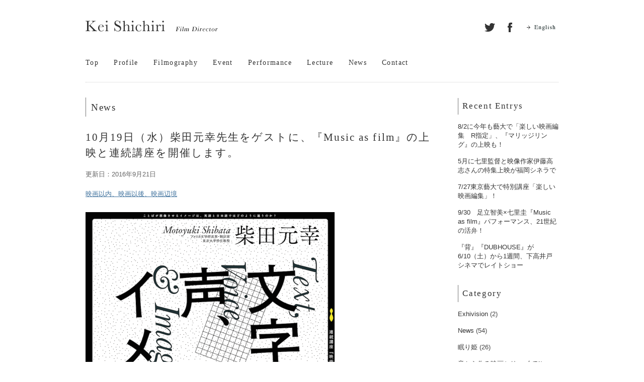

--- FILE ---
content_type: text/html; charset=UTF-8
request_url: http://keishichiri.com/jp/ko-za/10%E6%9C%8819%E6%97%A5%EF%BC%88%E6%B0%B4%EF%BC%89%E6%9F%B4%E7%94%B0%E5%85%83%E5%B9%B8%E5%85%88%E7%94%9F%E3%82%92%E3%82%B2%E3%82%B9%E3%83%88%E3%81%AB%E3%80%81%E3%80%8Emusic-as-film%E3%80%8F%E3%81%AE/
body_size: 7808
content:
<!DOCTYPE html>
<html lang="ja" xmlns:og="http://ogp.me/ns#" xmlns:fb="http://www.facebook.com/2008/fbml">

<head>
  <meta charset="UTF-8" />
  <meta name="viewport" content="width=device-width, initial-scale=1.0">
  <!-- ここからOGP -->
  <meta property="og:title" content="七里圭 Kei Shichiri &raquo; 10月19日（水）柴田元幸先生をゲストに、『Music as film』の上映と連続講座を開催します。" />
  <meta property="og:url" content="http://keishichiri.com/jp/ko-za/10%e6%9c%8819%e6%97%a5%ef%bc%88%e6%b0%b4%ef%bc%89%e6%9f%b4%e7%94%b0%e5%85%83%e5%b9%b8%e5%85%88%e7%94%9f%e3%82%92%e3%82%b2%e3%82%b9%e3%83%88%e3%81%ab%e3%80%81%e3%80%8emusic-as-film%e3%80%8f%e3%81%ae/" />
  <meta property="og:description" content="2016年10月19日（水）、連続講座をUPLINKにて開催。 『Music as film』や『サロメの娘　アナザサイド（in progress）』の上映もあります。 ことばが想像させるイメージは、" />
  <meta property="og:site_name" content="七里圭 Kei Shichiri" />
  <meta property="og:image" content="http://keishichiri.com/jp/wp-content/uploads/2016/09/ae6cb05985f14e9e0997b43fa83c811a-495x700.png" />
  <meta name="twitter:card" content="summary_large_image">
  <meta name="twitter:site" content="@nonki_kei">
  <meta name="twitter:creator" content="@nonki_kei">
  <!-- ここまでOGP -->
  <title>10月19日（水）柴田元幸先生をゲストに、『Music as film』の上映と連続講座を開催します。 | 七里圭 Kei Shichiri</title>
  <link rel="stylesheet" href="http://keishichiri.com/jp/wp-content/themes/keishichiri/style.css" type="text/css" />
  <link rel="stylesheet" href="http://keishichiri.com/jp/wp-content/themes/keishichiri/css/responsiveslides.css" type="text/css" />
  <link rel="stylesheet" href="http://keishichiri.com/jp/wp-content/themes/keishichiri/css/slidethemes.css" type="text/css" />
  <script src="https://ajax.googleapis.com/ajax/libs/jquery/1.7.1/jquery.min.js"></script>
  <script type="text/javascript" src="http://keishichiri.com/jp/wp-content/themes/keishichiri/js/responsiveslides.js"></script>
  <script type="text/javascript" src="http://keishichiri.com/jp/wp-content/themes/keishichiri/js/scroll.js"></script>
  <script type="text/javascript" src="http://keishichiri.com/jp/wp-content/themes/keishichiri/js/common.js"></script>
  <script type="text/javascript" src="http://keishichiri.com/jp/wp-content/themes/keishichiri/js/rollover.js"></script>
  <link rel='dns-prefetch' href='//s.w.org' />
<link rel="alternate" type="application/rss+xml" title="七里圭 Kei Shichiri &raquo; フィード" href="http://keishichiri.com/jp/feed/" />
<link rel="alternate" type="application/rss+xml" title="七里圭 Kei Shichiri &raquo; コメントフィード" href="http://keishichiri.com/jp/comments/feed/" />

            <script type="text/javascript">//<![CDATA[
            // Google Analytics for WordPress by Yoast v4.3.3 | http://yoast.com/wordpress/google-analytics/
            var _gaq = _gaq || [];
            _gaq.push(['_setAccount', 'UA-40302668-2']);
				            _gaq.push(['_trackPageview']);
            (function () {
                var ga = document.createElement('script');
                ga.type = 'text/javascript';
                ga.async = true;
                ga.src = ('https:' == document.location.protocol ? 'https://ssl' : 'http://www') + '.google-analytics.com/ga.js';

                var s = document.getElementsByTagName('script')[0];
                s.parentNode.insertBefore(ga, s);
            })();
            //]]></script>
			<link rel="alternate" type="application/rss+xml" title="七里圭 Kei Shichiri &raquo; 10月19日（水）柴田元幸先生をゲストに、『Music as film』の上映と連続講座を開催します。 のコメントのフィード" href="http://keishichiri.com/jp/ko-za/10%e6%9c%8819%e6%97%a5%ef%bc%88%e6%b0%b4%ef%bc%89%e6%9f%b4%e7%94%b0%e5%85%83%e5%b9%b8%e5%85%88%e7%94%9f%e3%82%92%e3%82%b2%e3%82%b9%e3%83%88%e3%81%ab%e3%80%81%e3%80%8emusic-as-film%e3%80%8f%e3%81%ae/feed/" />
		<script type="text/javascript">
			window._wpemojiSettings = {"baseUrl":"https:\/\/s.w.org\/images\/core\/emoji\/11\/72x72\/","ext":".png","svgUrl":"https:\/\/s.w.org\/images\/core\/emoji\/11\/svg\/","svgExt":".svg","source":{"concatemoji":"http:\/\/keishichiri.com\/jp\/wp-includes\/js\/wp-emoji-release.min.js?ver=4.9.26"}};
			!function(e,a,t){var n,r,o,i=a.createElement("canvas"),p=i.getContext&&i.getContext("2d");function s(e,t){var a=String.fromCharCode;p.clearRect(0,0,i.width,i.height),p.fillText(a.apply(this,e),0,0);e=i.toDataURL();return p.clearRect(0,0,i.width,i.height),p.fillText(a.apply(this,t),0,0),e===i.toDataURL()}function c(e){var t=a.createElement("script");t.src=e,t.defer=t.type="text/javascript",a.getElementsByTagName("head")[0].appendChild(t)}for(o=Array("flag","emoji"),t.supports={everything:!0,everythingExceptFlag:!0},r=0;r<o.length;r++)t.supports[o[r]]=function(e){if(!p||!p.fillText)return!1;switch(p.textBaseline="top",p.font="600 32px Arial",e){case"flag":return s([55356,56826,55356,56819],[55356,56826,8203,55356,56819])?!1:!s([55356,57332,56128,56423,56128,56418,56128,56421,56128,56430,56128,56423,56128,56447],[55356,57332,8203,56128,56423,8203,56128,56418,8203,56128,56421,8203,56128,56430,8203,56128,56423,8203,56128,56447]);case"emoji":return!s([55358,56760,9792,65039],[55358,56760,8203,9792,65039])}return!1}(o[r]),t.supports.everything=t.supports.everything&&t.supports[o[r]],"flag"!==o[r]&&(t.supports.everythingExceptFlag=t.supports.everythingExceptFlag&&t.supports[o[r]]);t.supports.everythingExceptFlag=t.supports.everythingExceptFlag&&!t.supports.flag,t.DOMReady=!1,t.readyCallback=function(){t.DOMReady=!0},t.supports.everything||(n=function(){t.readyCallback()},a.addEventListener?(a.addEventListener("DOMContentLoaded",n,!1),e.addEventListener("load",n,!1)):(e.attachEvent("onload",n),a.attachEvent("onreadystatechange",function(){"complete"===a.readyState&&t.readyCallback()})),(n=t.source||{}).concatemoji?c(n.concatemoji):n.wpemoji&&n.twemoji&&(c(n.twemoji),c(n.wpemoji)))}(window,document,window._wpemojiSettings);
		</script>
		<style type="text/css">
img.wp-smiley,
img.emoji {
	display: inline !important;
	border: none !important;
	box-shadow: none !important;
	height: 1em !important;
	width: 1em !important;
	margin: 0 .07em !important;
	vertical-align: -0.1em !important;
	background: none !important;
	padding: 0 !important;
}
</style>
<link rel='stylesheet' id='contact-form-7-css'  href='http://keishichiri.com/jp/wp-content/plugins/contact-form-7/includes/css/styles.css?ver=3.6' type='text/css' media='all' />
<link rel='stylesheet' id='esl-slideshow-css'  href='http://keishichiri.com/jp/wp-content/plugins/easing-slider/css/slideshow.min.css?ver=2.1.3' type='text/css' media='all' />
<script type='text/javascript' src='https://ajax.googleapis.com/ajax/libs/jquery/1.6.1/jquery.min.js?ver=1.6.1'></script>
<script type='text/javascript' src='http://keishichiri.com/jp/wp-content/plugins/easing-slider/js/slideshow.min.js?ver=2.1.3'></script>
<script type='text/javascript' src='http://keishichiri.com/jp/wp-content/plugins/jquery-image-lazy-loading/javascripts/jquery.lazyload.mini.js?ver=1.5.0'></script>
<link rel='https://api.w.org/' href='http://keishichiri.com/jp/wp-json/' />
<link rel="EditURI" type="application/rsd+xml" title="RSD" href="http://keishichiri.com/jp/xmlrpc.php?rsd" />
<link rel="wlwmanifest" type="application/wlwmanifest+xml" href="http://keishichiri.com/jp/wp-includes/wlwmanifest.xml" /> 
<link rel='prev' title='10月15日（土）、連続講座にて、ブレッソンの遺作『ラルジャン』を35mmで上映します。' href='http://keishichiri.com/jp/ko-za/10%e6%9c%8815%e6%97%a5%ef%bc%88%e5%9c%9f%ef%bc%89%e3%80%81%e9%80%a3%e7%b6%9a%e8%ac%9b%e5%ba%a7%e3%81%ab%e3%81%a6%e3%80%81%e3%83%96%e3%83%ac%e3%83%83%e3%82%bd%e3%83%b3%e3%81%ae%e9%81%ba%e4%bd%9c/' />
<link rel='next' title='『眠り姫／サラウンドリマスター版』がKsシネマにて上映！トークショーも決定。' href='http://keishichiri.com/jp/sleep/%e3%80%8e%e7%9c%a0%e3%82%8a%e5%a7%ab%ef%bc%8f%e3%82%b5%e3%83%a9%e3%82%a6%e3%83%b3%e3%83%89%e3%83%aa%e3%83%9e%e3%82%b9%e3%82%bf%e3%83%bc%e7%89%88%e3%80%8f%e3%83%88%e3%83%bc%e3%82%af%e3%82%b7%e3%83%a7/' />
<link rel='shortlink' href='http://keishichiri.com/jp/?p=744' />
<link rel="alternate" type="application/json+oembed" href="http://keishichiri.com/jp/wp-json/oembed/1.0/embed?url=http%3A%2F%2Fkeishichiri.com%2Fjp%2Fko-za%2F10%25e6%259c%258819%25e6%2597%25a5%25ef%25bc%2588%25e6%25b0%25b4%25ef%25bc%2589%25e6%259f%25b4%25e7%2594%25b0%25e5%2585%2583%25e5%25b9%25b8%25e5%2585%2588%25e7%2594%259f%25e3%2582%2592%25e3%2582%25b2%25e3%2582%25b9%25e3%2583%2588%25e3%2581%25ab%25e3%2580%2581%25e3%2580%258emusic-as-film%25e3%2580%258f%25e3%2581%25ae%2F" />
<link rel="alternate" type="text/xml+oembed" href="http://keishichiri.com/jp/wp-json/oembed/1.0/embed?url=http%3A%2F%2Fkeishichiri.com%2Fjp%2Fko-za%2F10%25e6%259c%258819%25e6%2597%25a5%25ef%25bc%2588%25e6%25b0%25b4%25ef%25bc%2589%25e6%259f%25b4%25e7%2594%25b0%25e5%2585%2583%25e5%25b9%25b8%25e5%2585%2588%25e7%2594%259f%25e3%2582%2592%25e3%2582%25b2%25e3%2582%25b9%25e3%2583%2588%25e3%2581%25ab%25e3%2580%2581%25e3%2580%258emusic-as-film%25e3%2580%258f%25e3%2581%25ae%2F&#038;format=xml" />

<!-- All in One SEO Pack 2.0.1 by Michael Torbert of Semper Fi Web Design[1370,1521] -->
<meta name="description" content="2016年10月19日（水）、連続講座をUPLINKにて開催。 『Music as film』や『サロメの娘　アナザサイド（in" />

<link rel="canonical" href="http://keishichiri.com/jp/ko-za/10%e6%9c%8819%e6%97%a5%ef%bc%88%e6%b0%b4%ef%bc%89%e6%9f%b4%e7%94%b0%e5%85%83%e5%b9%b8%e5%85%88%e7%94%9f%e3%82%92%e3%82%b2%e3%82%b9%e3%83%88%e3%81%ab%e3%80%81%e3%80%8emusic-as-film%e3%80%8f%e3%81%ae/" />
		<script type="text/javascript">

		  var _gaq = _gaq || [];
		  _gaq.push(['_setAccount', 'G-GHS5FCKRMB']);
		  _gaq.push(['_trackPageview']);
		  (function() {
		    var ga = document.createElement('script'); ga.type = 'text/javascript'; ga.async = true;
		    ga.src = ('https:' == document.location.protocol ? 'https://ssl' : 'http://www') + '.google-analytics.com/ga.js';
		    var s = document.getElementsByTagName('script')[0]; s.parentNode.insertBefore(ga, s);
		  })();

		</script>
<!-- /all in one seo pack -->
<script type="text/javascript">
jQuery(document).ready(function($){
  if (navigator.platform == "iPad") return;
  jQuery("#productWrapper img").not(".cycle img").lazyload({
    effect:"fadeIn",
    placeholder: "http://keishichiri.com/jp/wp-content/plugins/jquery-image-lazy-loading/images/grey.gif"
  });
});
</script>

  <script>
    jQuery(function() {
      // Slideshow 1
      jQuery("#slider1").responsiveSlides({
        auto: true,
        pager: false,
        nav: true,
        speed: 2000,
        maxwidth: 215,
        timeout: 5000,
        random: true,
        namespace: "centered-btns"
      });
    });
  </script>
  <script type="text/javascript">
    jQuery(document).ready(
      function() {
        jQuery("#gNavi a,#filmWrapper img").hover(function() {
          jQuery(this).fadeTo("fast", 0.6);
        }, function() {
          jQuery(this).fadeTo("fast", 1.0);
        });
      });
  </script>
</head>

<body class="post-template-default single single-post postid-744 single-format-standard">
  <a name="pageTop" id="pageTop"></a>
  <div id="container">
    <div id="header" class="clearfix">
      <div id="logo"><a href="http://keishichiri.com/jp"><img src="http://keishichiri.com/jp/wp-content/themes/keishichiri/images/logo.gif" alt="Kei Shichiri | Film Director"></a></div>
      <div id="headsocialLink">
        <ul>
          <li><a href="https://twitter.com/nonki_kei/" target="_blank"><img src="http://keishichiri.com/jp/wp-content/themes/keishichiri/images/ico_twt.png" alt="twitter"></a></li>
          <li><a href="https://www.facebook.com/keishichiri/" target="_blank"><img src="http://keishichiri.com/jp/wp-content/themes/keishichiri/images/ico_fb.png" alt="facebook"></a></li>
          <li class="language"><a href="https://keishichiri.com/"><img src="http://keishichiri.com/jp/wp-content/themes/keishichiri/images/navi_en.gif" alt="Japanese"></a></li>
        </ul>
      </div>
    </div><!-- header End -->
    <a class="menu"><span class="bar" id="bar01"></span> <span class="bar" id="bar02"></span></a>
    <nav id="gNavi">
      <ul id="menu-mainnavi" class=""><li id="menu-item-99" class="menu-item menu-item-type-post_type menu-item-object-page menu-item-home menu-item-99"><a href="http://keishichiri.com/jp/" >Top</a></li>
<li id="menu-item-103" class="menu-item menu-item-type-post_type menu-item-object-page menu-item-103"><a href="http://keishichiri.com/jp/profile/" >Profile</a></li>
<li id="menu-item-101" class="menu-item menu-item-type-post_type menu-item-object-page menu-item-101"><a href="http://keishichiri.com/jp/filmography/" >Filmography</a></li>
<li id="menu-item-111" class="menu-item menu-item-type-post_type menu-item-object-page menu-item-111"><a href="http://keishichiri.com/jp/event/" >Event</a></li>
<li id="menu-item-487" class="menu-item menu-item-type-post_type menu-item-object-page menu-item-487"><a href="http://keishichiri.com/jp/performance/" >Performance</a></li>
<li id="menu-item-917" class="menu-item menu-item-type-post_type menu-item-object-page menu-item-917"><a href="http://keishichiri.com/jp/lecture/" >Lecture</a></li>
<li id="menu-item-107" class="menu-item menu-item-type-post_type menu-item-object-page menu-item-107"><a href="http://keishichiri.com/jp/news/" >News</a></li>
<li id="menu-item-100" class="menu-item menu-item-type-post_type menu-item-object-page menu-item-100"><a href="http://keishichiri.com/jp/contact/" >Contact</a></li>
</ul>

      <div class="navi-sp-only ">
        <ul>
          <li><a href="https://twitter.com/nonki_kei/" target="_blank"><img src="http://keishichiri.com/jp/wp-content/themes/keishichiri/images/ico_twt.png" alt="twitter"></a></li>
          <li><a href="https://www.facebook.com/keishichiri/" target="_blank"><img src="http://keishichiri.com/jp/wp-content/themes/keishichiri/images/ico_fb.png" alt="facebook"></a></li>
          <li class="language"><a href="https://keishichiri.com/"><img src="http://keishichiri.com/jp/wp-content/themes/keishichiri/images/navi_en.gif" alt="Japanese"></a></li>
        </ul>
      </div>
    </nav>

    <!-- gNavi End -->  <div id="contentsArea">
  <div id="mainArea">
       <h1>News</h1>
      <div id="contentsWrapper">
              <div class="post">
        <h2>10月19日（水）柴田元幸先生をゲストに、『Music as film』の上映と連続講座を開催します。</h2>
        <p class="caption postinfo">更新日：2016年9月21日</p>
		<ul class="post-categories">
	<li><a href="http://keishichiri.com/jp/category/ko-za/" rel="category tag">映画以内、映画以後、映画辺境</a></li></ul>        <div id="blogContents">
        <p><img src="http://keishichiri.com/jp/wp-content/plugins/lazy-load/images/1x1.trans.gif" data-lazy-src="http://keishichiri.com/jp/wp-content/uploads/2016/09/ae6cb05985f14e9e0997b43fa83c811a-495x700.png" alt="shibata_shichiri-01-%e3%81%ae%e3%82%b3%e3%83%92%e3%82%9a%e3%83%bc" width="495" height="700" class="alignnone size-large wp-image-745" srcset="http://keishichiri.com/jp/wp-content/uploads/2016/09/ae6cb05985f14e9e0997b43fa83c811a-495x700.png 495w, http://keishichiri.com/jp/wp-content/uploads/2016/09/ae6cb05985f14e9e0997b43fa83c811a-212x300.png 212w, http://keishichiri.com/jp/wp-content/uploads/2016/09/ae6cb05985f14e9e0997b43fa83c811a.png 1000w" sizes="(max-width: 495px) 100vw, 495px" /><noscript><img src="http://keishichiri.com/jp/wp-content/uploads/2016/09/ae6cb05985f14e9e0997b43fa83c811a-495x700.png" alt="shibata_shichiri-01-%e3%81%ae%e3%82%b3%e3%83%92%e3%82%9a%e3%83%bc" width="495" height="700" class="alignnone size-large wp-image-745" srcset="http://keishichiri.com/jp/wp-content/uploads/2016/09/ae6cb05985f14e9e0997b43fa83c811a-495x700.png 495w, http://keishichiri.com/jp/wp-content/uploads/2016/09/ae6cb05985f14e9e0997b43fa83c811a-212x300.png 212w, http://keishichiri.com/jp/wp-content/uploads/2016/09/ae6cb05985f14e9e0997b43fa83c811a.png 1000w" sizes="(max-width: 495px) 100vw, 495px" /></noscript></p>
<p>2016年10月19日（水）、連続講座をUPLINKにて開催。<br />
『Music as film』や『サロメの娘　アナザサイド（in progress）』の上映もあります。</p>
<p>ことばが想像させるイメージは、英語と日本語ではどのように違うのか？　<br />
また、翻訳した言葉を声にするのと元の言語を発するのとでは何が変わるのか？<br />
御存知、現代アメリカ文学翻訳の第一人者、柴田元幸先生を迎えての連続講座特別編です。<br />
柴田先生がこの日のために翻訳したテキストの英語／日本語の朗読も。<br />
是非ご予約ください。</p>
<p><strong>連続講座『映画以内、映画以後、映画辺境』特別編（第四期Ⅲ）<br />
「文字、声、イメージ　～翻訳のことばと映画をめぐって～」 </strong></p>
<p>2016年10月19日（水）<br />
<strong>『<a href="http://keishichiri.com/jp/events/salome_anotherside/"  title="" target="">サロメの娘　アナザサイド（in progress）</a>』上映</strong>：開場18時15分　開映18時30分<br />
<strong>講座（『<a href="http://keishichiri.com/jp/news/%E4%B8%83%E9%87%8C%E7%9B%A3%E7%9D%A3%E3%81%AE%E6%96%B0%E4%BD%9C%E3%80%8Emusic-as-film%E3%80%8F%E3%81%8C%E3%82%A4%E3%83%A1%E3%83%BC%E3%82%B8%E3%83%95%E3%82%A9%E3%83%BC%E3%83%A9%E3%83%A0%E3%83%BB/"  title="" target="">Music as film</a>』特別上映付き）</strong>：　開場19時45分　開演20時</p>
<p><strong>料金</strong>：<br />
講座（特別上映付き）2000円（税込）<br />
関連上映1500円（税込）<br />
セット料金（関連上映＋講座）3000円（税込）<br />
<strong>会場</strong>：UPLINK・Factory<br />
<strong>登壇者</strong>：柴田元幸さん（アメリカ文学研究家・翻訳家・東京大学特任教授）×七里圭監督</p>
<p>詳細・予約はこちら↓<br />
<a href="http://www.uplink.co.jp/event/2016/46164" onclick="javascript:_gaq.push(['_trackEvent','outbound-article','http://www.uplink.co.jp']);" title="" target="">http://www.uplink.co.jp/event/2016/46164</a></p>
        </div>
          <div id="socialLink">
          <div id="fb-root"></div>
  <script>(function(d, s, id) {
    var js, fjs = d.getElementsByTagName(s)[0];
    if (d.getElementById(id)) return;
    js = d.createElement(s); js.id = id;
    js.src = "//connect.facebook.net/en_US/all.js#xfbml=1";
    fjs.parentNode.insertBefore(js, fjs);
  }(document, 'script', 'facebook-jssdk'));</script>
          <div id="fbLike" style="float:left"><fb:like href="http://keishichiri.com/jp/ko-za/10%e6%9c%8819%e6%97%a5%ef%bc%88%e6%b0%b4%ef%bc%89%e6%9f%b4%e7%94%b0%e5%85%83%e5%b9%b8%e5%85%88%e7%94%9f%e3%82%92%e3%82%b2%e3%82%b9%e3%83%88%e3%81%ab%e3%80%81%e3%80%8emusic-as-film%e3%80%8f%e3%81%ae/" send="false" layout="button_count" width="140" show_faces="true" font="lucida grande"></fb:like></div>
          <div id="TweetShare" style="float:left"><a href="https://twitter.com/share" class="twitter-share-button" data-lang="en">tweet</a>
  <script>!function(d,s,id){var js,fjs=d.getElementsByTagName(s)[0];if(!d.getElementById(id)){js=d.createElement(s);js.id=id;js.src="//platform.twitter.com/widgets.js";fjs.parentNode.insertBefore(js,fjs);}}(document,"script","twitter-wjs");</script></div>
        </div>
                <p class="pagenation">
          <span class="oldpage">&laquo; <a href="http://keishichiri.com/jp/ko-za/10%e6%9c%8815%e6%97%a5%ef%bc%88%e5%9c%9f%ef%bc%89%e3%80%81%e9%80%a3%e7%b6%9a%e8%ac%9b%e5%ba%a7%e3%81%ab%e3%81%a6%e3%80%81%e3%83%96%e3%83%ac%e3%83%83%e3%82%bd%e3%83%b3%e3%81%ae%e9%81%ba%e4%bd%9c/" rel="prev">10月15日（土）、連続講座にて、ブレッソンの遺作『ラルジャン』を35mmで上映します。</a></span>
          <span class="newpage"><a href="http://keishichiri.com/jp/sleep/%e3%80%8e%e7%9c%a0%e3%82%8a%e5%a7%ab%ef%bc%8f%e3%82%b5%e3%83%a9%e3%82%a6%e3%83%b3%e3%83%89%e3%83%aa%e3%83%9e%e3%82%b9%e3%82%bf%e3%83%bc%e7%89%88%e3%80%8f%e3%83%88%e3%83%bc%e3%82%af%e3%82%b7%e3%83%a7/" rel="next">『眠り姫／サラウンドリマスター版』がKsシネマにて上映！トークショーも決定。</a> &raquo; </span>
        </p>
     </div><!-- post End -->
    <!-- loop End -->
       </div>
     </div><!-- mainArea End -->
    <div id="sideArea">
<ul>
     		<li id="recent-posts-2" class="widget widget_recent_entries">		<h2 class="widgettitle">Recent Entrys</h2>
		<ul>
											<li>
					<a href="http://keishichiri.com/jp/news/20250802-geidai/">8/2に今年も藝大で「楽しい映画編集　R指定」、『マリッジリング』の上映も！</a>
									</li>
											<li>
					<a href="http://keishichiri.com/jp/news/250503-cinela/">5月に七里監督と映像作家伊藤高志さんの特集上映が福岡シネラで</a>
									</li>
											<li>
					<a href="http://keishichiri.com/jp/news/240723-edit_cinema/">7/27東京藝大で特別講座「楽しい映画編集」！</a>
									</li>
											<li>
					<a href="http://keishichiri.com/jp/news/230930-musicasfilm/">9/30　足立智美×七里圭『Music as film』パフォーマンス、21世紀の活弁！</a>
									</li>
											<li>
					<a href="http://keishichiri.com/jp/news/230610-sedub/">『背』『DUBHOUSE』が6/10（土）から1週間、下高井戸シネマでレイトショー</a>
									</li>
					</ul>
		</li>
<li id="categories-2" class="widget widget_categories"><h2 class="widgettitle">Category</h2>
		<ul>
	<li class="cat-item cat-item-2"><a href="http://keishichiri.com/jp/category/exhivision/" >Exhivision</a> (2)
</li>
	<li class="cat-item cat-item-3"><a href="http://keishichiri.com/jp/category/news/" >News</a> (54)
</li>
	<li class="cat-item cat-item-21"><a href="http://keishichiri.com/jp/category/sleep/" >眠り姫</a> (26)
</li>
	<li class="cat-item cat-item-24"><a href="http://keishichiri.com/jp/category/music/" >音から作る映画シリーズ</a> (71)
</li>
	<li class="cat-item cat-item-23"><a href="http://keishichiri.com/jp/category/ko-za/" >映画以内、映画以後、映画辺境</a> (32)
</li>
	<li class="cat-item cat-item-25"><a href="http://keishichiri.com/jp/category/shichiri/" >七里圭監督情報</a> (25)
</li>
	<li class="cat-item cat-item-26"><a href="http://keishichiri.com/jp/category/dub/" >DUBHOUSE：物質試行52</a> (8)
</li>
	<li class="cat-item cat-item-27"><a href="http://keishichiri.com/jp/category/light/" >To the light シリーズ</a> (11)
</li>
	<li class="cat-item cat-item-28"><a href="http://keishichiri.com/jp/category/screening/" >その他上映情報</a> (28)
</li>
	<li class="cat-item cat-item-34"><a href="http://keishichiri.com/jp/category/%e3%82%b7%e3%83%8d%e3%83%9e%e3%81%ae%e5%86%8d%e5%89%b5%e9%80%a0%e3%83%bb%e3%83%91%e3%83%95%e3%82%a9%e3%83%bc%e3%83%9e%e3%83%b3%e3%82%b9/" >シネマの再創造・パフォーマンス</a> (3)
</li>
	<li class="cat-item cat-item-35"><a href="http://keishichiri.com/jp/category/%e3%83%af%e3%83%b3%e3%82%b2%e3%83%ab/" >ワンゲル</a> (1)
</li>
		</ul>
</li>
<li id="archives-2" class="widget widget_archive"><h2 class="widgettitle">Archives</h2>
		<ul>
			<li><a href='http://keishichiri.com/jp/2025/07/'>2025年7月</a>&nbsp;(1)</li>
	<li><a href='http://keishichiri.com/jp/2025/04/'>2025年4月</a>&nbsp;(1)</li>
	<li><a href='http://keishichiri.com/jp/2024/07/'>2024年7月</a>&nbsp;(1)</li>
	<li><a href='http://keishichiri.com/jp/2023/09/'>2023年9月</a>&nbsp;(1)</li>
	<li><a href='http://keishichiri.com/jp/2023/05/'>2023年5月</a>&nbsp;(1)</li>
	<li><a href='http://keishichiri.com/jp/2023/04/'>2023年4月</a>&nbsp;(1)</li>
	<li><a href='http://keishichiri.com/jp/2023/01/'>2023年1月</a>&nbsp;(1)</li>
	<li><a href='http://keishichiri.com/jp/2022/10/'>2022年10月</a>&nbsp;(1)</li>
	<li><a href='http://keishichiri.com/jp/2022/08/'>2022年8月</a>&nbsp;(1)</li>
	<li><a href='http://keishichiri.com/jp/2022/05/'>2022年5月</a>&nbsp;(1)</li>
	<li><a href='http://keishichiri.com/jp/2022/03/'>2022年3月</a>&nbsp;(1)</li>
	<li><a href='http://keishichiri.com/jp/2021/11/'>2021年11月</a>&nbsp;(1)</li>
	<li><a href='http://keishichiri.com/jp/2021/10/'>2021年10月</a>&nbsp;(1)</li>
	<li><a href='http://keishichiri.com/jp/2020/12/'>2020年12月</a>&nbsp;(1)</li>
	<li><a href='http://keishichiri.com/jp/2020/09/'>2020年9月</a>&nbsp;(1)</li>
	<li><a href='http://keishichiri.com/jp/2020/08/'>2020年8月</a>&nbsp;(1)</li>
	<li><a href='http://keishichiri.com/jp/2020/02/'>2020年2月</a>&nbsp;(1)</li>
	<li><a href='http://keishichiri.com/jp/2020/01/'>2020年1月</a>&nbsp;(2)</li>
	<li><a href='http://keishichiri.com/jp/2019/11/'>2019年11月</a>&nbsp;(1)</li>
	<li><a href='http://keishichiri.com/jp/2019/09/'>2019年9月</a>&nbsp;(1)</li>
	<li><a href='http://keishichiri.com/jp/2019/08/'>2019年8月</a>&nbsp;(1)</li>
	<li><a href='http://keishichiri.com/jp/2019/07/'>2019年7月</a>&nbsp;(2)</li>
	<li><a href='http://keishichiri.com/jp/2019/06/'>2019年6月</a>&nbsp;(1)</li>
	<li><a href='http://keishichiri.com/jp/2019/05/'>2019年5月</a>&nbsp;(1)</li>
	<li><a href='http://keishichiri.com/jp/2019/04/'>2019年4月</a>&nbsp;(1)</li>
	<li><a href='http://keishichiri.com/jp/2019/03/'>2019年3月</a>&nbsp;(1)</li>
	<li><a href='http://keishichiri.com/jp/2019/01/'>2019年1月</a>&nbsp;(1)</li>
	<li><a href='http://keishichiri.com/jp/2018/12/'>2018年12月</a>&nbsp;(2)</li>
	<li><a href='http://keishichiri.com/jp/2018/11/'>2018年11月</a>&nbsp;(2)</li>
	<li><a href='http://keishichiri.com/jp/2018/10/'>2018年10月</a>&nbsp;(1)</li>
	<li><a href='http://keishichiri.com/jp/2018/08/'>2018年8月</a>&nbsp;(2)</li>
	<li><a href='http://keishichiri.com/jp/2018/07/'>2018年7月</a>&nbsp;(4)</li>
	<li><a href='http://keishichiri.com/jp/2018/06/'>2018年6月</a>&nbsp;(1)</li>
	<li><a href='http://keishichiri.com/jp/2018/05/'>2018年5月</a>&nbsp;(5)</li>
	<li><a href='http://keishichiri.com/jp/2018/04/'>2018年4月</a>&nbsp;(4)</li>
	<li><a href='http://keishichiri.com/jp/2018/03/'>2018年3月</a>&nbsp;(2)</li>
	<li><a href='http://keishichiri.com/jp/2018/02/'>2018年2月</a>&nbsp;(2)</li>
	<li><a href='http://keishichiri.com/jp/2018/01/'>2018年1月</a>&nbsp;(4)</li>
	<li><a href='http://keishichiri.com/jp/2017/12/'>2017年12月</a>&nbsp;(1)</li>
	<li><a href='http://keishichiri.com/jp/2017/10/'>2017年10月</a>&nbsp;(2)</li>
	<li><a href='http://keishichiri.com/jp/2017/09/'>2017年9月</a>&nbsp;(2)</li>
	<li><a href='http://keishichiri.com/jp/2017/08/'>2017年8月</a>&nbsp;(2)</li>
	<li><a href='http://keishichiri.com/jp/2017/06/'>2017年6月</a>&nbsp;(3)</li>
	<li><a href='http://keishichiri.com/jp/2017/05/'>2017年5月</a>&nbsp;(1)</li>
	<li><a href='http://keishichiri.com/jp/2017/04/'>2017年4月</a>&nbsp;(3)</li>
	<li><a href='http://keishichiri.com/jp/2017/03/'>2017年3月</a>&nbsp;(2)</li>
	<li><a href='http://keishichiri.com/jp/2017/02/'>2017年2月</a>&nbsp;(1)</li>
	<li><a href='http://keishichiri.com/jp/2017/01/'>2017年1月</a>&nbsp;(4)</li>
	<li><a href='http://keishichiri.com/jp/2016/12/'>2016年12月</a>&nbsp;(1)</li>
	<li><a href='http://keishichiri.com/jp/2016/11/'>2016年11月</a>&nbsp;(1)</li>
	<li><a href='http://keishichiri.com/jp/2016/10/'>2016年10月</a>&nbsp;(3)</li>
	<li><a href='http://keishichiri.com/jp/2016/09/'>2016年9月</a>&nbsp;(3)</li>
	<li><a href='http://keishichiri.com/jp/2016/08/'>2016年8月</a>&nbsp;(1)</li>
	<li><a href='http://keishichiri.com/jp/2016/07/'>2016年7月</a>&nbsp;(2)</li>
	<li><a href='http://keishichiri.com/jp/2016/06/'>2016年6月</a>&nbsp;(2)</li>
	<li><a href='http://keishichiri.com/jp/2016/05/'>2016年5月</a>&nbsp;(3)</li>
	<li><a href='http://keishichiri.com/jp/2016/04/'>2016年4月</a>&nbsp;(3)</li>
	<li><a href='http://keishichiri.com/jp/2016/03/'>2016年3月</a>&nbsp;(1)</li>
	<li><a href='http://keishichiri.com/jp/2016/02/'>2016年2月</a>&nbsp;(3)</li>
	<li><a href='http://keishichiri.com/jp/2016/01/'>2016年1月</a>&nbsp;(3)</li>
	<li><a href='http://keishichiri.com/jp/2015/12/'>2015年12月</a>&nbsp;(1)</li>
	<li><a href='http://keishichiri.com/jp/2015/11/'>2015年11月</a>&nbsp;(3)</li>
	<li><a href='http://keishichiri.com/jp/2015/10/'>2015年10月</a>&nbsp;(1)</li>
	<li><a href='http://keishichiri.com/jp/2015/09/'>2015年9月</a>&nbsp;(2)</li>
	<li><a href='http://keishichiri.com/jp/2015/08/'>2015年8月</a>&nbsp;(3)</li>
	<li><a href='http://keishichiri.com/jp/2015/07/'>2015年7月</a>&nbsp;(2)</li>
	<li><a href='http://keishichiri.com/jp/2015/06/'>2015年6月</a>&nbsp;(3)</li>
	<li><a href='http://keishichiri.com/jp/2015/05/'>2015年5月</a>&nbsp;(1)</li>
	<li><a href='http://keishichiri.com/jp/2015/04/'>2015年4月</a>&nbsp;(4)</li>
	<li><a href='http://keishichiri.com/jp/2015/03/'>2015年3月</a>&nbsp;(3)</li>
	<li><a href='http://keishichiri.com/jp/2015/02/'>2015年2月</a>&nbsp;(3)</li>
	<li><a href='http://keishichiri.com/jp/2015/01/'>2015年1月</a>&nbsp;(1)</li>
	<li><a href='http://keishichiri.com/jp/2014/12/'>2014年12月</a>&nbsp;(1)</li>
	<li><a href='http://keishichiri.com/jp/2014/11/'>2014年11月</a>&nbsp;(7)</li>
	<li><a href='http://keishichiri.com/jp/2014/10/'>2014年10月</a>&nbsp;(3)</li>
	<li><a href='http://keishichiri.com/jp/2014/09/'>2014年9月</a>&nbsp;(2)</li>
	<li><a href='http://keishichiri.com/jp/2014/07/'>2014年7月</a>&nbsp;(2)</li>
	<li><a href='http://keishichiri.com/jp/2014/06/'>2014年6月</a>&nbsp;(1)</li>
	<li><a href='http://keishichiri.com/jp/2014/05/'>2014年5月</a>&nbsp;(6)</li>
	<li><a href='http://keishichiri.com/jp/2014/04/'>2014年4月</a>&nbsp;(7)</li>
	<li><a href='http://keishichiri.com/jp/2014/03/'>2014年3月</a>&nbsp;(2)</li>
	<li><a href='http://keishichiri.com/jp/2014/02/'>2014年2月</a>&nbsp;(1)</li>
	<li><a href='http://keishichiri.com/jp/2014/01/'>2014年1月</a>&nbsp;(1)</li>
		</ul>
		</li>
  </ul>
  <ul>
</ul>
    <div id="slideshow">
        <ul class="rslides" id="slider1">
          <li><a href="http://keishichiri.com/jp/filmography"><img src="http://keishichiri.com/jp/wp-content/themes/keishichiri/images/bnr_film1.jpg" alt="" /></a></li>
          <li><a href="http://keishichiri.com/jp/filmography"><img src="http://keishichiri.com/jp/wp-content/themes/keishichiri/images/bnr_film2.jpg" alt="" /></a></li>
          <li><a href="http://keishichiri.com/jp/filmography"><img src="http://keishichiri.com/jp/wp-content/themes/keishichiri/images/bnr_film3.jpg" alt="" /></a></li>
          <li><a href="http://keishichiri.com/jp/filmography"><img src="http://keishichiri.com/jp/wp-content/themes/keishichiri/images/bnr_film4.jpg" alt="" /></a></li>
          <li><a href="http://keishichiri.com/jp/filmography"><img src="http://keishichiri.com/jp/wp-content/themes/keishichiri/images/bnr_film5.jpg" alt="" /></a></li>
        </ul>
      </div>
</div><!-- sideBar End -->
  </div><!-- contentsArea End -->
  
</div><!-- container End -->
<p id="totop"><a href="#pageTop"><img src="http://keishichiri.com/jp/wp-content/themes/keishichiri/images/bt_totop.gif"></a></p>
<div id="footer">
© 2026 Kei Shichiri . All Rights Reserved.
</div><!-- footer End -->
  <script type='text/javascript' src='http://keishichiri.com/jp/wp-content/plugins/contact-form-7/includes/js/jquery.form.min.js?ver=3.46.0-2013.11.21'></script>
<script type='text/javascript'>
/* <![CDATA[ */
var _wpcf7 = {"loaderUrl":"http:\/\/keishichiri.com\/jp\/wp-content\/plugins\/contact-form-7\/images\/ajax-loader.gif","sending":"\u9001\u4fe1\u4e2d ..."};
/* ]]> */
</script>
<script type='text/javascript' src='http://keishichiri.com/jp/wp-content/plugins/contact-form-7/includes/js/scripts.js?ver=3.6'></script>
<script type='text/javascript' src='http://keishichiri.com/jp/wp-content/plugins/lazy-load/js/jquery.sonar.min.js?ver=0.5'></script>
<script type='text/javascript' src='http://keishichiri.com/jp/wp-content/plugins/lazy-load/js/lazy-load.js?ver=0.5'></script>
<script type='text/javascript' src='http://keishichiri.com/jp/wp-includes/js/wp-embed.min.js?ver=4.9.26'></script>
</body>
</html>



--- FILE ---
content_type: text/css
request_url: http://keishichiri.com/jp/wp-content/themes/keishichiri/style.css
body_size: 5299
content:
@charset "utf-8";
/*
Theme Name: Kei Shichili Japanese 2019
Theme URI: http://www.Keishichili.info/ 
Description: Kei Shichili
Author: Tomomichi Ueda
Version: 1.0
*/


/* =Reset default browser CSS. Based on work by Eric Meyer: http://meyerweb.com/eric/tools/css/reset/index.html
-------------------------------------------------------------- */

html, body, div, span, applet, object, iframe, h1, h2, h3, h4, h5, h6, p, blockquote, pre, a, abbr, acronym, address, big, cite, code, del, dfn, em, font, img, ins, kbd, q, s, samp, small, strike, strong, sub, sup, tt, var, b, u, i, center, dl, dt, dd, ol, ul, li, fieldset, form, label, legend, table, caption, tbody, tfoot, thead, tr, th, td {
	background: transparent;
	border: 0;
	margin: 0;
	padding: 0;
	vertical-align: baseline;
}
body {
	line-height: 1;
	font-family: 'ヒラギノ角ゴ Pro W3', 'Hiragino Kaku Gothic Pro', 'ＭＳ Ｐゴシック', 'メイリオ', Meiryo, sans-serif;
	-webkit-text-size-adjust: none;
	color: #555;
}
h1, h2, h3, h4, h5, h6 {
	clear: both;
	font-weight: normal;
}
ol, ul {
	list-style: none;
}
blockquote {
	quotes: none;
}
blockquote:before, blockquote:after {
	content: '';
	content: none;
}
del {
	text-decoration: line-through;
}
/* tables still need 'cellspacing="0"' in the markup */
table {
	border-collapse: collapse;
	border-spacing: 0;
}
a img {
	border: none;
	vertical-align: top;
}
img {
	border: none;
	vertical-align: top;
}
p.mg10 {
	margin-bottom: 10px;
}
p.mg20 {
	margin-bottom: 20px;
}
p.mg40 {
	margin-bottom: 40px;
}
/*Fonts
-------------------------------------------------------------- */
h1 {
	font-size: 120%;
	color: #333;
	line-height: 100%;
	margin-bottom: 25px;
	font-weight: normal;
	border-left: 1px solid #777;
	height: 1.5em;
	padding: 0.5em 0 0 0.5em;
	font-family: "游明朝", YuMincho, "ヒラギノ明朝 Pro W6", "Hiragino Mincho Pro", "ＭＳ Ｐ明朝", serif;
	letter-spacing:0.1em;
}
h1.top {
	font-size: 120%;
	color: #333;
	line-height: 100%;
	margin-bottom: 17px;
	font-weight: normal;
	border-left: none;
	height: 1em;
	padding: 0;
	font-family: Times, Georgia, serif;
}
h1.title {
	font-size: 140%;
	font-weight: normal;
	color: #333;
	margin-bottom: 15px;
	padding: 0;
	font-family: "游明朝", YuMincho, "ヒラギノ明朝 Pro W6", "Hiragino Mincho Pro", "ＭＳ Ｐ明朝", serif;
	border-left: none;
	height: auto;
	line-height: 130%;
	
}
h2 {
	font-size: 130%;
	line-height: 150%;
	font-weight: normal;
	color: #333;
	margin-bottom: 20px;
	padding-bottom: 0;
	font-family: "游明朝", YuMincho, "ヒラギノ明朝 Pro W6", "Hiragino Mincho Pro", "HGS明朝E", "ＭＳ Ｐ明朝", serif;
	letter-spacing:0.1em;
}
h2.side {
	font-size: 100%;
	font-weight: normal;
	color: #333;
	line-height: 100%;
	margin: 1px 0 23px 0;
	border-left: 1px solid #777;
	height: 1.5em;
	padding: 0.5em 0 0 0.5em;
	font-family: "游明朝", YuMincho, "ヒラギノ明朝 Pro W6", "Hiragino Mincho Pro", "HGS明朝E", "ＭＳ Ｐ明朝", serif;
	letter-spacing:0.1em;
}
h2.archive {
	font-size: 95%;
	font-weight: normal;
	color: #666;
	line-height: 120%;
	margin: 1px 0 30px 0;
	font-family: "游明朝", YuMincho, "ヒラギノ明朝 Pro W6", "Hiragino Mincho Pro", "HGS明朝E", "ＭＳ Ｐ明朝", serif;
}
h3 {
	font-size: 110%;
	font-weight: bold;
	color: #333;
	padding: 3px 0 0 0;
	margin-bottom: 20px;
	line-height: 150%;
}
h4 {
	font-size: 90%;
	font-weight: bold;
	color: #333;
	padding: 3px 0 0 0;
	margin-bottom: 10px;
}
p {
	font-size: 88%;
	color: #333;
	line-height: 170%;
	margin-bottom: 30px;
}
.large {
	font-size: 95%;
	line-height: 170%;
}
.small {
	font-size: 80%;
	line-height: 150%;
}
.caption {
	font-size: 80%;
	color: #333;
	margin-bottom: 10px;
	line-height: 120%;
	color: #666;
}
li {
	font-size: 80%;
	color: #444;
	line-height: 130%;
}
/** 1-2.Link & text **/
a:link {
	color: #41739e;
	font-style: normal;
	text-decoration: none;
}
a:visited {
	color: #41739e;
	text-decoration: none;
}
a:hover {
	color: #41739e;
	font-style: normal;
	text-decoration: underline;
}
a:active {
	color: #41739e;
	text-decoration: none;
}
#blogContents a:link {
    color:#41739e;
    font-style:normal;
    text-decoration:underline;
}
#blogContents a:visited {
    color:#41739e;
    text-decoration:underline;
}
#blogContents a:hover {
    color:#41739e;
    font-style:normal;
    text-decoration:underline;
}
#blogContents a:active {
color:#41739e;
     text-decoration:none;
}

@media only screen and (max-width: 768px) {
body {
	width: 100%;
}
h1.title {
	font-size: 125%;
	
}
h2 {
	font-size: 110%;
}
h2.side {
	color: #333;
	margin: 1px 0 23px 0;
	border-left: none;
	border-bottom: 1px solid #777;
	height: 1.5em;
	padding: 0.5em 0 0 0;
}
p {
	font-size: 84%;
}

}
/** 1-3.h2,h3,h4 **/

/*Layout
-------------------------------------------------------------- */
div#container {
	width: 980px;
	margin: 0 auto 30px;
	padding-top: 40px;
}
div#contentsAreaTop {
	width: 940px;
	margin: 0 auto;
	background: #fff;
	clear: both;
	overflow: visible;
}
div#contentsArea {
	width: 940px;
	margin: 0 auto;
	padding-top: 30px;
	clear: both;
	overflow: visible;
	border-top: 1px dotted #ccc;
}
div#mainArea {
	width: 690px;
	margin-right: 50px;
	float: left;
	margin-bottom: 20px
}
div#sideArea {
	width: 200px;
	float: left;
	margin-bottom: 30px;
}
.left {
	float: left;
}
.mgn10 {
	margin-bottom: 10px;
}
.mgn20 {
	margin-bottom: 20px;
}
.mgn30 {
	margin-bottom: 30px;
}
.mgn40 {
	margin-bottom: 40px;
}
.center {
	text-align: center;
}
.clear {
	clear: both;
}

@media only screen and (max-width: 768px) {
div#container {
	width: 100%;
	margin: 30px auto 30px;
	padding-top: 0;
	clear: left;
}
div#contentsAreaTop {
	width: 100%;
	padding-left: 20px;
	padding-right: 20px;
	box-sizing: border-box;
}
div#contentsArea {
	width: 100%;
	padding-left: 20px;
	padding-right: 20px;
	box-sizing: border-box;
	
}
div#mainArea {
	width: 100%;
	margin-right: 0;
	float: none;
	margin-bottom:40px;
}
div#sideArea {
	width: 100%;
	float: none;
}
div#sideArea #slideshow{
	display:none;
}
.left {
	float: none;
}
}
/*header
-------------------------------------------------------------- */
#header {
	width: 940px;
	margin: 0 auto 50px;
	overflow: hidden;
	clear: both;
	position: relative;
}
#header #logo {
	float: left;
}
#header #headsocialLink {
	float: right;
	width: auto;
	
}
#headsocialLink ul li {
	display: inline-block;
	margin-left: 20px;
}
#headsocialLink ul li.language {
	vertical-align:middle;
	top:10px;
	padding-top:10px;
}

@media only screen and (max-width: 768px) {
#header {
	width: 100%;
	padding-left: 20px;
	padding-right: 20px;
	box-sizing: border-box;
	margin: 30px 0
}
#header #logo {
	width: 220px;
}
#header #logo img {
	width: 100%;
	height: auto;
}
#header #headsocialLink {
	display: none;
	width: 78px;
}
header.fixed {
	display: none;
}
}
/*footer
-------------------------------------------------------------- */
p#totop {
	width: 940px;
	margin: 20px auto 10px;
	text-align: right;
	clear: both;
}
div#footer {
	width: 940px;
	margin: 0 auto 30px;
	font-size: 10px;
	clear: left;
	color: #666;
	padding-top: 10px;
	line-height: 100%;
	text-align: center;
	border-top: 1px solid #999;
}

@media only screen and (max-width: 768px) {
p#totop {
	width: 97%;
	padding-right: 3%;
}
div#footer {
	width: 100%;
}
}
/*navigation
-------------------------------------------------------------- */
#gNavi {
	width: 940px;
	margin: 0 auto 30px;
	clear: both;
	overflow: hidden;
	font-family: Times, Georgia, serif;
	z-index: 100;
}
#gNavi ul {
	clear: both;
}
#gNavi ul li {
	font-size: 86%;
	margin-right: 30px;
	float: left;
	letter-spacing: 0.1em;
}
#gNavi ul li a {
	color: #333;
	text-decoration: none;
}
p.language {
	margin-right: 0px;
	float: right;
}
#gNavi .navi-sp-only {
	display: none;
}

@media only screen and (max-width: 768px) {
.menu {
	position: fixed;
	top: 22px;
	right: 20px;
	width: 30px;
	height: 30px;
	cursor: pointer;
	z-index: 800;
	background: rgba(255, 255, 255, .7);
}
.menu .bar {
	display: inline-block;
	width: 80%;
	height: 1px;
	margin: 0 10%;
	background-color: #333;
	position: absolute;
	transition: .15s ease-in-out;
}
.menu .black {
	background-color: #333;
	position: absolute;
}
#bar01 {
	top: 9px;
}
#bar02 {
	top: 19px;
}
#bar03 {
}
.menuOpen #bar01 {
	transform: translateY(5px) rotate(-45deg);
}
.menuOpen #bar02 {
	transform: translateY(-5px) rotate(45deg);
}
#gNavi {
	position: fixed;
	top: 0;
	left: 0;
	display: none;
	float: none;
	width: 100%;
	height: 100%;
	padding-bottom: 70px;
	text-align: center;
	padding-top: 80px;
	background: rgba(255, 255, 255, 1) !important;
}
#gNavi ul {
	border-left: 0px;
	margin-left: 0;
	padding-left: 0;
	-webkit-overflow-scrolling: touch;
	padding-bottom: 20px;
}
#gNavi ul li {
	padding-left: 0 !important;
	padding-right: 0 !important;
	padding-bottom: 10px !important;
	display: inline-block !important;
	float: none !important;
	margin: 0 10px 30px 10px;
	margin-bottom: 30px;
	color: #333 !important;
	font-size: 90%;
	border-bottom: 1px solid #555;
	width: 40%;
}
#gNavi ul li a {
	text-decoration: none;
	transition: .15s ease-in-out;
	color: #333 !important;
}
#gNavi ul li.current-menu-item a {
	color: #fff;
	background: none;
	padding-bottom: 10px;
}
#gNavi ul li a:hover {
	opacity: 0.8 !important;
}
#gNavi .navi-sp-only {
	display: inline-block;
	margin: 0 auto;
}
#gNavi .navi-sp-only ul {
	margin-bottom: 30px;
	display: table;
}
#gNavi .navi-sp-only ul li {
	display: inline-block;
	width: auto;
	border: none;
	margin: 0 20px;
	vertical-align: middle;
}
#gNavi .navi-sp-only ul li.language {
	padding-top: 10px;
}
}
/*breadclumb
-------------------------------------------------------------- */
div#breadcrumb {
	font-size: 75%;
	color: #666;
	margin: 20px 0 30px 0;
}
/*top
-------------------------------------------------------------- */


h1.top {
	padding-bottom: 5px!important;
	margin-bottom: 20px!important;
	border-bottom: 1px dotted #ccc;
}
dl#newsList {
	width: 635px;
}
dl#newsList dt {
	font-size: 80%;
	clear: left;
	float: left;
	width: 5em;
	padding: 0 0.5em 1em 0em;
	line-height: 140%;
	color: #666;
	font-weight: normal;
	font-style: italic;
}
dl#newsList dd {
	font-size: 95%;
	margin-left: 0;
	padding: 0 0.5em 1em 6em;
	margin-bottom: 25px;
	padding-bottom: 0;
}
dl#newsList dd a{
	text-decoration:underline
}
dl#newsList dd p {
	margin-top: 0;
	margin-bottom: 0;
	color: #555;
	line-height: 150%;
}
dl#newsList dd p.title {
	margin-bottom: 10px;
}
dl#newsList dd p.title a {
	font-weight: bold;
	color: #555;
	margin-bottom: 10px;
}

@media only screen and (max-width: 768px) {
dl#newsList {
	width: 100%;
}
dl#newsList dt {
	float: none;
	width: auto;
	padding: 0 0.5em 0.5em 0em;
}
dl#newsList dd {
	padding: 0 0.5em 1em 0em;
}
}
/*top slideshow
-------------------------------------------------------------- */

div#recommend {
	clear: both;
	width: 100%;
	margin-bottom: 30px;
}
div#slideshow {
	position: relative;
	z-index: 1;
	margin-bottom: 20px;
}
div#slideshow p {
	top: 10px;
	right: 10px;
	position: absolute;
	z-index: 10;
	color: #fff;
	font-size: 120%;
}
/*top eventInfo
-------------------------------------------------------------- */

div#topeventWrapper ul {
	margin: 0 -29px 0 0;
	padding: 0;
/zoom: 1;/* for IE6,7 */
	clear: both;
}
div#topeventWrapper ul li {
	width: 294px;
	margin-right: 29px;
	margin-bottom: 40px;
	float: left;
	color: #333;
	position: relative;
}
div#topeventWrapper ul li p.title {
	
	margin-bottom: 0px;
	padding: 8px 6px 8px 6px;
	text-align: left;
	height: auto;
	color: #fff;
	position: absolute;
	bottom: 0px;
	line-height: 120%;
	font-size: 90%;
	width: 282px;
	background-color: rgba(10,10,10,0.6);
}
div#topeventWrapper ul li p.eventDate {
	font-size: 100%;
	line-height: 100%;
	padding: 8px 6px;
	text-align: left;
	height: 1em;
	margin-bottom: 20px;
	background: #222;
	color: #fff;
}
div#topeventWrapper ul li a {
	color: #fff;
}
div#topeventWrapper ul li img {
	width: 100%;
	height: auto;
}

@media only screen and (max-width: 768px) {
div#topeventWrapper ul {
	margin: 0 -2.333% 0 0;
}
div#topeventWrapper ul li {
	width: 31%;
	margin-right: 2.333%;
}

div#topeventWrapper ul li p.title {
	width: 100%;
	padding: 8px 2%;
	box-sizing: border-box;
}
}

@media only screen and (max-width: 480px) {
div#topeventWrapper {
	text-align: center;
	width: 100%;
}
div#topeventWrapper ul {
	margin: 0 auto;
}
div#topeventWrapper ul li {
	width: 100%;
	
	margin-right: 0;
	margin: 0 auto 40px;
	float: none;
}
div#topeventWrapper ul li img {
	width: 100%;
	height: auto;
}
div#topeventWrapper ul li p.title {
}
}
/*Filmography & Performance archive
-------------------------------------------------------------- */

div#filmWrapper ul {
	margin: 0 -30px 35px 0;
	padding: 0;
/zoom: 1;/* for IE6,7 */
	clear: both;
	font-size: 0;
}
div#filmWrapper ul li {
	display: inline-block;
/display:inline;
/zoom:1;
	font-size: 13px;
	width: 210px;
	margin-right: 30px;
	vertical-align: top;
	margin-bottom: 30px;
	color: #333;
}
div#filmWrapper ul li img{
	width:100%;
	height:auto;
}
div#filmWrapper ul li p.title {
	font-size: 105%;
	margin-top: 10px;
	line-height: 120%;
	margin-bottom: 10px;
	padding-bottom: 0px;
	text-align: left;
}
div#filmWrapper ul li p.title a {
	color: #333;
}
div#filmWrapper ul li p.eventDate {
	font-size: 100%;
	margin-bottom: 10px;
	line-height: 120%;
}
p#filmInfo {
	font-size: 76%;
	margin-bottom: 20px;
	font-style: italic;
}

@media only screen and (max-width: 768px) {
div#filmWrapper ul {
	margin: 0 -2.333% 0 0;
}
div#filmWrapper ul li {
	width: 31%;
	margin-right: 2.333%;
}
div#filmWrapper ul li img {
	width: 100%;
	height: auto;
}
div#filmWrapper ul li p.title {
	width: 100%;
	box-sizing: border-box;
}
}

@media only screen and (max-width: 480px) {
div#filmWrapper {
	
	width: 100%;
}
div#filmWrapper ul {
	margin: 0 auto;
}
div#filmWrapper ul li {
	width: 100%;
	
	margin-right: 0;
	margin: 0 auto 30px;
	float: none;
	max-width: auto;
}
div#filmWrapper ul li img {
	width: 100%;
	height: auto;
}
div#filmWrapper ul li p.title {
	font-size:120%;
}
}
/*Performance
-------------------------------------------------------------- */

div#pfmIndexWrapper ul {
	
	padding: 0;
	zoom: 1;/* for IE6,7 */
	clear: both;
}
div#pfmIndexWrapper ul li {
	width: 100%;
	
	margin-bottom: 30px;
	color: #333;
	position: relative;
}
div#pfmIndexWrapper ul li p.caption {
	bottom: 20px;
	padding-top: 0;
	width:auto;
	height:auto;
	padding:5px 10px;
	position: absolute;
	font-weight: normal;
	font-size: 130%;
	background: rgba(0,0,0,1);
	color: #fff;
	font-family: "游明朝", YuMincho, "ヒラギノ明朝 Pro W6", "Hiragino Mincho Pro", "ＭＳ Ｐ明朝", serif;
	
	cursol: pointer;
	
}
img.grey {
	-webkit-filter: grayscale(1); /* Webkit */
	filter: gray; /* IE6-9 */
	filter: grayscale(1); /* W3C */
}
p.title-pfm {
	font-size: 105%;
	margin-top: 10px;
	line-height: 100%;
	margin-bottom: 5px;
	padding-bottom: 0px;
	text-align: left;
	height: 1em;
}
p.title-pfm a {
	color: #333;
}
p.eventDate-pfm {
	font-size: 100%;
	color: #333;
	margin-bottom: 0px;
}
p.eventPlace-pfm {
	font-size: 100%;
	color: #333;
	margin-bottom: 10px;
}

.pfm-cat-img img{
	width:100%;
	margin-bottom:40px;
	
}

.pfm-cat-img img{
	width:100%;
	height:auto;
	
}

@media only screen and (max-width: 768px) {
	div#pfmIndexWrapper ul li {
	
	margin-right:0;
	
}
div#pfmIndexWrapper ul li img{
	width:100%;
height:auto;
	
}

div#pfmIndexWrapper ul li p.caption {
	bottom: 10px;

	font-size: 120%;
	
	
}
}





/*Event-index
-------------------------------------------------------------- */
div#eventWrapper ul li {
	padding-bottom: 30px;
	clear: left;
	overflow: hidden;
}
div#eventWrapper .eventThumb {
	width: 210px;
	margin-right: 10px;
	float: left;
}
div#eventWrapper .eventThumb img{
	width:100%;
	height:auto;
}
div#eventWrapper .eventInfo {
	width: 470px;
	float: left;
}
div#eventWrapper .eventInfo h2 {
	font-size: 130%;
	font-weight: bold;
	margin-bottom: 15px;
	margin-top: 2px;
}
div#eventWrapper .eventInfo h2 a {
	color: #333;
}
div#eventWrapper .eventInfo p.eventDate {
	font-size: 105%;
	margin-bottom: 0;
}
div#eventWrapper .category {
	font-size: 100%;
	float: left;
	margin-top: 10px;
}

@media only screen and (max-width: 768px) {
	
div#eventWrapper .eventThumb {
	width: 210px;
	margin-right: 10px;
	
}
div#eventWrapper .eventInfo {
	width: calc(100% - 220px);
}
div#eventWrapper .eventInfo h2 {
	font-size: 110%;
	margin-bottom: 10px;
	
}
div#eventWrapper .eventInfo p.eventDate {
	font-size: 100%;
	margin-bottom: 0!important;
}
}

@media only screen and (max-width: 480px) {
div#eventWrapper {
	text-align: center;
	width: 100%;
	
}
div#eventWrapper ul li{
	padding-bottom: 30px;

width: 100%;
	
}
div#eventWrapper .eventThumb {
	width: 100%;
	
	margin-right: 0;
	margin: 0 auto 10px;
	float: none;
	text-align:left;
}
div#eventWrapper .eventInfo {
	width: 100%;
	
	margin-right: 0;
	margin: 0 auto 40px;
	float: none;
	text-align:left;
}
div#eventWrapper .eventThumb img {
	width: 100%;
	height: auto;
}
div#eventWrapper ul li p.title {
}
}




/*Event-single
-------------------------------------------------------------- */
div.post .eventDate {
	font-size: 90%;
	margin-bottom: 5px;
}
div.post .eventPlace {
	font-size: 90%;
	margin-bottom: 20px;
}
div.post .eventCat {
	font-size: 80%;
	margin-bottom: 20px;
}
div#blogWrapper ul {
	margin-bottom: 30px;
}
div#blogWrapper ul li {
	margin-bottom: 10px;
}
p#totop {
	font-size: 70%;
	text-align: right;
	clear: left;
}
/*Recture-index
-------------------------------------------------------------- */
div#rectureWrapper ul li {
	padding-bottom: 50px;
	clear: left;
	overflow: hidden;
}
div#rectureWrapper .rectureInfo h2 {
	font-size: 140%;
	font-weight: bold;
	margin-bottom: 15px;
	margin-top: 2px;
}
div#rectureWrapper .rectureInfo h2 a {
	color: #333;
}
div#rectureWrapper .rectureInfo p {
	font-size: 115%;
	margin-bottom: 10px;
}
div#rectureWrapper .rectureInfo p.excerpt {
	font-size: 105%;
}
/*サイドバー　sideArea
-------------------------------------------------------------- */
div#sideArea ul li {
	list-style-type: none;
}
div#sideArea ul li ul {
	margin-bottom: 30px;
	font-size: 135%;
}
div#sideArea ul li ul li {
	font-size: 75%;
	margin-bottom: 15px;
	line-height:140%;
}
div#sideArea ul li ul li span {
	color: #333;
}
div#sideArea a {
	color: #333;
}
div#sideArea a:link {
	text-decoration: none;
}
div#sideArea a:visited {
	text-decoration: none;
}
div#sideArea a:hover {
	text-decoration: underline;
}
div#sideArea a:active {
	text-decoration: none;
}
div#sideArea ul#sideBanner li {
	margin-bottom: 20px;
}
div.bannar {
	margin-top:30px;
	margin-bottom: 20px;
}
 @media only screen and (max-width: 768px) {
div#sideArea iframe#twitter-widget-0 {
	width: 80vw!important;
	height: 80vh!important;
	border: 1px solid #eee!important;

}
div#sideArea #side-social-bnr {
	width: 100%;
	text-align: center;
}
 }
/*Single.php　投稿ページ
-------------------------------------------------------------- */

p.title-category{
	font-size:100%;
}

div.post .caption.category {
	float:left;
	margin-bottom:20px;
	line-height:100%;
}
div.post h2 {
	font-weight: normal;
}
div.post p.left-text {
	width: 370px;
	margin-right: 20px;
	float: left;
}
div.post p.right-photo {
	width: 300px;
	float: left;
}
div.post ul.post-categories{
	margin-bottom:10px;
	clear:left;
}
div.post ul.post-categories li {
	
	padding-top: 0!important;
	margin-right: 10px;
	line-height: 180%;
	display:inline-block;
}
div.post ul.post-categories li a {
	text-decoration:underline;
}
div.post p.postinfo {
	margin:0 10px 20px 0;
	
}
div.post #blogContents {
	padding-top: 15px;
	clear: left;
}
div.post .flleft {
	float: left;
	width: 210px;
	margin-right: 20px;
}
div.post .flleft img {
	margin-top: 0.3em;
}
div.post .flright {
	float: left;
	width: 460px;
}
div.post img {
 
 max-width:690px;
 height:auto;
}
div.post img.nofit {
 width:auto;
max-width:initial;
}
div.post img.fl-left {
display:inline-block;
margin-right:10px;
}
div.post .left {
	float: left;
}
div.post .mgleft20 {
	margin-left: 20px;
}
div.post .greyBox {
	background: #f4f4f4;
	padding: 10px;
	margin-bottom: 30px;
}
div.post .movie {
	position: relative;
	width: 100%;
	padding-top: 56.25%;
}
div.post .movie iframe {
	position: absolute;
	top: 0;
	right: 0;
	width: 100%;
	height: 100%;
}
.content-section .movie {
	position: relative;
	width: 100%;
	padding-top: 56.25%;
}
.content-section .movie iframe {
	position: absolute;
	top: 0;
	right: 0;
	width: 100%;
	height: 100%;
}
p.pagenation {
	clear: left;
}
p.pagenation span.oldpage {
	display: block;
	float: left;
}
p.pagenation span.newpage {
	display: block;
	float: right;
}
 @media only screen and (max-width: 768px) {
div.post img {
 width:100%;
 height:auto;
}
}
@media only screen and (max-width: 480px) {
 div.post .flleft {
	float: none;
	width:100%;
	margin-right: 0;
}
 div.post img {
 width:100%;
 height:auto;
}
div.post .flleft img {
	margin-top: 0.3em auto 0;
}
div.post .flright {
	float: none;
	width: 100%;
}
div.post .left {
	float: none;
}
div.post .mgleft20 {
	margin-left:0;
}
div.post img {
	width:100%;
	height:auto;
}
  div.post img.no-full {
	width:auto;
	height:auto;
}
div.post .movie {
	position: relative;
	width: 100%;
	padding-top: 56.25%;
}
div.post .movie iframe {
	position: absolute;
	top: 0;
	right: 0;
	width: 100%;
	height: 100%;
}
div.post img.credit {
	width:auto;
	height:auto;
	max-width:100px;
}

}
/*index-news.php　投稿インデックスページ
-------------------------------------------------------------- */
div.archive {
	padding-bottom: 30px;
}
p.pagenation {
	clear: left;
}
p.pagenation span.oldpage {
	display: block;
	float: left;
}
p.pagenation span.newpage {
	display: block;
	float: right;
}
/*sideArea-Single.php　投稿ページサイドバー
--------------------------------------------------------------- */
div#sideArea ul li h2.widgettitle {
	font-size: 130%;
	font-weight: normal;
	color: #333;
	line-height: 100%;
	margin: 1px 0 15px 0;
	border-left: 1px solid #777;
	height: 1.5em;
	padding: 0.5em 0 0 0.5em;
	letter-spacing:0.1em;
}
/*投稿ページ　ソーシャルリンク周り
-------------------------------------------------------------- */
div#socialLink {
	margin-bottom: 20px;
	clear: both;
}
div#socialLink div {
	margin: 10px 0 20px 0;
	float: left;
}
div#socialLink div#fbLike {
	width: 85px;
	margin-right: 10px;
}
/*wp-pagenavi　ページ送りナビゲーション
-------------------------------------------------------------- */
.wp-pagenavi {
	font-size: 80%;
	clear: both;
	line-height: 160%;
}
.wp-pagenavi {
	clear: both;
}
.wp-pagenavi a, .wp-pagenavi span {
	text-decoration: none;
	border: none;
	padding: 3px 5px;
	margin: 2px;
}
.wp-pagenavi span.current {
	color: #333;
}
.wp-pagenavi a:hover {
	text-decoration: underline;
}
.wp-pagenavi span.pages {
	border: none;
	background: none;
}
.wp-pagenavi a:hover, .wp-pagenavi span.current {
	border-color: #000;
}
.wp-pagenavi span.current {
	font-weight: bold;
}
/** 問い合わせフォーム **/
div.wpcf7 {
}
div.wpcf7 form {
	font-size: 100%;
}
div.wpcf7 input[type="text"], div.wpcf7 input[type="email"] {
	width: 70%;
	padding: 10px 20px;
	border: 1px #999 solid;
	box-sizing: border-box;
	margin-top:10px;
}
div.wpcf7 form textarea {
	width: 100%;
	border: 1px #999 solid;
}
div.wpcf7 p {
	margin-bottom: 20px;
}
.wpcf7-submit {
	background-color: transparent;
	border: none;
	cursor: pointer;
	outline: none;
	padding: 0;
	appearance: none;
	font-size: 120%;
	letter-spacing: 0.2em;
	font-weight: normal;
	color: #fff;
	background: #333;
	cursor: pointer;
	width: 200px;
	height: auto;
	display: table;
	padding:15px 0;
	transition: all 0.2s linear;
	text-decoration: none;
	position: relative;
	margin: 0 auto 40px;
}
div.wpcf7-response-output {
	color: #red;
}
div.wpcf7-mail-sent-ok {
	border: none!important;
}
div.wpcf7-mail-sent-ng {
	border: none!important;
}
div.wpcf7-spam-blocked {
	border: none!important;
}
div.wpcf7-validation-errors {
	border: none!important;
}

@media only screen and (max-width: 768px) {
	
p.pagenation {
	clear: left;
	margin-bottom:40px;
}
p.pagenation span.oldpage {
	display: block;
	float: none;
}
p.pagenation span.newpage {
	display: block;
	float: none;
}
 div.wpcf7 input[type="text"], div.wpcf7 input[type="email"] {
	width: 100%;
}

}
/** ボタン **/

.button {
	display: inline-block;
	width: 200px;
	height: 54px;
	text-align: center;
	text-decoration: none;
	line-height: 54px;
	outline: none;
}
.button::before, .button::after {
	position: absolute;
	z-index: -1;
	display: block;
	content: '';
}
.button, .button::before, .button::after {
	-webkit-box-sizing: border-box;
	-moz-box-sizing: border-box;
	box-sizing: border-box;
	-webkit-transition: all .3s;
	transition: all .3s;
}
.button {
	background-color: #fff;
	border: 2px solid #333;
	color: #333!important;
	line-height: 50px;
	font-weight: bold;
}
.button:hover {
	background-color: #333;
	border-color: #333;
	color: #fff!important;
	text-decoration: none!important;
}
 .button:a {
 text-decoration:none!important;
}
.clearfix:after {
	content: ".";
	display: block;
	height: 0;
	font-size: 0;
	clear: both;
	visibility: hidden;
}
.clearfix {
	display: inline-block;
}
/* Hides from IE Mac */
* html .clearfix {
	height: 1%;
}
.clearfix {
	display: block;
}


--- FILE ---
content_type: text/css
request_url: http://keishichiri.com/jp/wp-content/themes/keishichiri/css/slidethemes.css
body_size: 681
content:

.rslides {
  margin: 0 auto;
  }

.rslides_container {
  margin-bottom: 50px;
  position: relative;
  float: left;
  width: 100%;
  }

.centered-btns_nav {
  position: absolute;
  -webkit-tap-highlight-color: rgba(0,0,0,0);
  top: 50%;
  left: 0;
  opacity: 0.7;
  text-indent: -9999px;
  overflow: hidden;
  text-decoration: none;
  height: 61px;
  width: 38px;
  background: transparent url("themes.gif") no-repeat left top;
  margin-top: -45px;
  }

.centered-btns_nav:active {
  opacity: 1.0;
  }

.centered-btns_nav.next {
  left: auto;
  background-position: right top;
  right: 0;
  }

.transparent-btns_nav {
  position: absolute;
  -webkit-tap-highlight-color: rgba(0,0,0,0);
  top: 0;
  left: 0;
  display: block;
  background: #fff; /* Fix for IE6-9 */
  opacity: 0;
  filter: alpha(opacity=1);
  width: 48%;
  text-indent: -9999px;
  overflow: hidden;
  height: 91%;
  }

.transparent-btns_nav.next {
  left: auto;
  right: 0;
  }

.large-btns_nav {
  position: absolute;
  -webkit-tap-highlight-color: rgba(0,0,0,0);
  opacity: 0.6;
  text-indent: -9999px;
  overflow: hidden;
  top: 0;
  bottom: 0;
  left: 0;
  background: #000 url("themes.gif") no-repeat left 50%;
  width: 38px;
  }

.large-btns_nav:active {
  opacity: 1.0;
  }

.large-btns_nav.next {
  left: auto;
  background-position: right 50%;
  right: 0;
  }

.centered-btns_nav:focus,
.transparent-btns_nav:focus,
.large-btns_nav:focus {
  outline: none;
  }

.centered-btns_tabs,
.transparent-btns_tabs,
.large-btns_tabs {
  margin-top: 10px;
  text-align: center;
  }

.centered-btns_tabs li,
.transparent-btns_tabs li,
.large-btns_tabs li {
  display: inline;
  float: none;
  _float: left;
  *float: left;
  margin-right: 5px;
  }

.centered-btns_tabs a,
.transparent-btns_tabs a,
.large-btns_tabs a {
  text-indent: -9999px;
  overflow: hidden;
  -webkit-border-radius: 15px;
  -moz-border-radius: 15px;
  border-radius: 15px;
  background: #ccc;
  background: rgba(0,0,0, .2);
  display: inline-block;
  _display: block;
  *display: block;
  -webkit-box-shadow: inset 0 0 2px 0 rgba(0,0,0,.3);
  -moz-box-shadow: inset 0 0 2px 0 rgba(0,0,0,.3);
  box-shadow: inset 0 0 2px 0 rgba(0,0,0,.3);
  width: 9px;
  height: 9px;
  }

.centered-btns_here a,
.transparent-btns_here a,
.large-btns_here a {
  background: #222;
  background: rgba(0,0,0, .8);
  }


--- FILE ---
content_type: application/javascript
request_url: http://keishichiri.com/jp/wp-content/themes/keishichiri/js/rollover.js
body_size: 952
content:
// javascript sample for image preloading.

var loaded = false;
var overKey = "_ov";
function initPreloadImages() {
	if (loaded) { return; } else { loaded = true; }
	var images = getTagElements('img');
	for (var i = 0; i < images.length; i++) {
		var className = getClassname(images[i]);
		if (className && className.indexOf('preload') != -1) {
			setPreload(images[i]);
		}
	}
}

// javascript sample for swapping images when user focused.

function initRolloverAnchors() {
	var anchors = getTagElements('a');
	attachRollover(anchors, true);

	var images = getTagElements('img');
	attachRollover(images, false);
}

function attachRollover(objects, withFocus) {
	for (var i = 0; i < objects.length; i++) {
		var obj = objects[i];
		var className = getClassname(obj);
		if (className && className.indexOf('rollover') != -1) {
			if (obj.tagName.toLowerCase() == 'img') {
				setPreload(obj);
			} else if (obj.tagName.toLowerCase() == 'a') {
				setPreloads(obj.getElementsByTagName('img,input'));
			}
			objects[i].onmouseover
				= function(event) { swapImg(event, overKey);};
			objects[i].onmouseout 
				= function(event) { swapImg(event, overKey);};
			if (withFocus) {
				objects[i].onblur 
					= function(event) { swapImg(event, overKey);};
				objects[i].onfocus 
					= function(event) { swapImg(event, overKey);};
			}
		}
	}
}

function setPreload(img) {
	var suffix = getSuffix(img);
	var path = getBasename(img, overKey);
	(new Image()).src = path + overKey + suffix;
}

function setPreloads(images) {
	for (var i = 0; i < images.length; i++) {
		setPreload(images[i]);
	}
}

function swapImg(event, key) {
	var evt = getEvent(event);
	var img = getTarget(event);
	if (!img.src) return;
	var suffix = getSuffix(img);
	var path = getBasename(img, key);

	var newSrc;
	if (evt.type == 'mouseover' || evt.type == 'focus') {
		newSrc = path + key + suffix;
	} else if (evt.type == 'mouseout' || evt.type == 'blur') {
		newSrc = path + suffix;
	}
	img.src = newSrc;
}

function getClassname(obj) {
	var classname;
	if (obj.className) {
		classname = obj.className;
	} else if (obj.getAttribute){
		classname = obj.getAttribute('class');
	}
	return classname;
}

function getBasename(img, key) {
	var path = img.src.substr(0, img.src.lastIndexOf('.'));
	if (path.lastIndexOf(key) == (path.length - key.length)) {
		path = path.substr(0, path.length - key.length);
	}
	return path;
}

function getSuffix(img) {
	var suffix = img.src.substr(img.src.lastIndexOf('.'));
	return suffix;
}

function getEvent(event) {
	return (!event && window.event) ? window.event : event;
}

function getTarget(event) {
	var evt = getEvent(event);
	return (evt.target) ? evt.target : evt.srcElement;
}

function getTagElements(tagName) {
	var tags;
	if (document.getElementsByTagName) {
		tags = document.getElementsByTagName(tagName);
	}
	return tags;
}

if (window.attachEvent) {
	window.attachEvent('onload', initRolloverAnchors);
	window.attachEvent('onload', initPreloadImages);
} else if (window.addEventListener){
	window.addEventListener('load', initRolloverAnchors, true);
	window.addEventListener('load', initPreloadImages, true);
}






--- FILE ---
content_type: application/javascript
request_url: http://keishichiri.com/jp/wp-content/themes/keishichiri/js/scroll.js
body_size: 906
content:
// JavaScript Document
/*--------------------------------------------------------------------------*
 *  
 *  SmoothScroll JavaScript Library beta2
 *  
 *  MIT-style license. 
 *  
 *  2007-2010 Kazuma Nishihata 
 *  http://www.to-r.net
 *  
 *--------------------------------------------------------------------------*/
 
new function(){

	/*
	 *イベント追加用
	  -------------------------------------------------*/
	function addEvent(elm,listener,fn){
		try{ // IE
			elm.addEventListener(listener,fn,false);
		}catch(e){
			elm.attachEvent(
				"on"+listener
				,function(){
					fn.apply(elm,arguments)
				}
			);
		}
	}

	/*
	 *スムーズスクロール
	  -------------------------------------------------*/
	function SmoothScroll(a){
		if(document.getElementById(a.rel.replace(/.*\#/,""))){
			var e = document.getElementById(a.rel.replace(/.*\#/,""));
		}else{
			return;
		}
		
		//移動位置
		var end=e.offsetTop
		var docHeight = document.documentElement.scrollHeight;
		var winHeight = window.innerHeight || document.documentElement.clientHeight
		if(docHeight-winHeight<end){
			end = docHeight-winHeight;
		}


		//現在位置
		var start=window.pageYOffset || document.documentElement.scrollTop || document.body.scrollTop || 0;
		
		
		var flag=(end<start)?"up":"down";

		function scrollMe(start,end,flag) {
			setTimeout(
				function(){
					if(flag=="up" && start >= end){
						start=start-(start-end)/20-1;
						window.scrollTo(0,start)
						scrollMe(start,end,flag);
					}else if(flag=="down" && start <= end){
						start=start+(end-start)/20+1;
						window.scrollTo(0,start)
						scrollMe(start,end,flag);
					}else{
						scrollTo(0,end);
					}
					return ;
				}
				,10
			);
			
		}

		scrollMe(start,end,flag)
		
	}

	/*
	 *スムーズ変換スクリプト
	  -------------------------------------------------*/
	addEvent(window,"load",function(){
		var anchors = document.getElementsByTagName("a");
		for(var i = 0 ; i<anchors.length ; i++){
			if(anchors[i].href.replace(/\#[a-zA-Z0-9]+/,"") == location.href.replace(/\#[a-zA-Z0-9]+/,"")){
				anchors[i].rel = anchors[i].href;
				anchors[i].href = "javascript:void(0)";
				anchors[i].onclick=function(){SmoothScroll(this)}
			}
		}
	});

}

--- FILE ---
content_type: application/javascript
request_url: http://keishichiri.com/jp/wp-content/themes/keishichiri/js/common.js
body_size: 573
content:
//Slide menu for smartphone

$(window).on('load resize', function(){
    var w = $(window).width();
    var x = 768;
    if (w < x) {
	$("#gNavi").css("display","none");
	 }	
    $("#gNavi ul li a").click(function(){
		$("#gNavi").css("display","none");
		$(".menu").toggleClass('menuOpen');
	});
	
});

$(window).on('load resize', function(){
    var w = $(window).width();
    var x = 769;
    if (w > x) {
		
		$("#gNavi ul li a").click(function(){
		$("#gNavi").css("display","block");
	});
		$("#gNavi").css("display","block");
	 }
});

$(function(){
$(".menu").click(function(){
$(this).next().slideToggle();
$(this).toggleClass('menuOpen');
});
});



$(window).on('load scroll', function(){
		if ($(window).scrollTop() > 200 &&  $(window).width() >= 768) {
			$('header').addClass('fixed');
			$('body').addClass('top-area-fixed');
		} else {
			$('header').removeClass('fixed');
			$('body').removeClass('top-area-fixed');
		}
	})
	
	
	window.onload = function() {
	
}














//�擪�֖߂�{�^���\��

$(function() {
	var topBtn = $('#page-top');	
	topBtn.hide();
	$(window).scroll(function () {
		if ($(this).scrollTop() > 300) {
			topBtn.fadeIn();
		} else {
			topBtn.fadeOut();
		}
	});
	topBtn.click(function () {
		$('body,html').animate({
			scrollTop: 0
		}, 600);
		return false;
    });
});


window.onload = function() {


    $('#top-area-img').addClass('active');
    $('#top-area-info').addClass('active');



}







